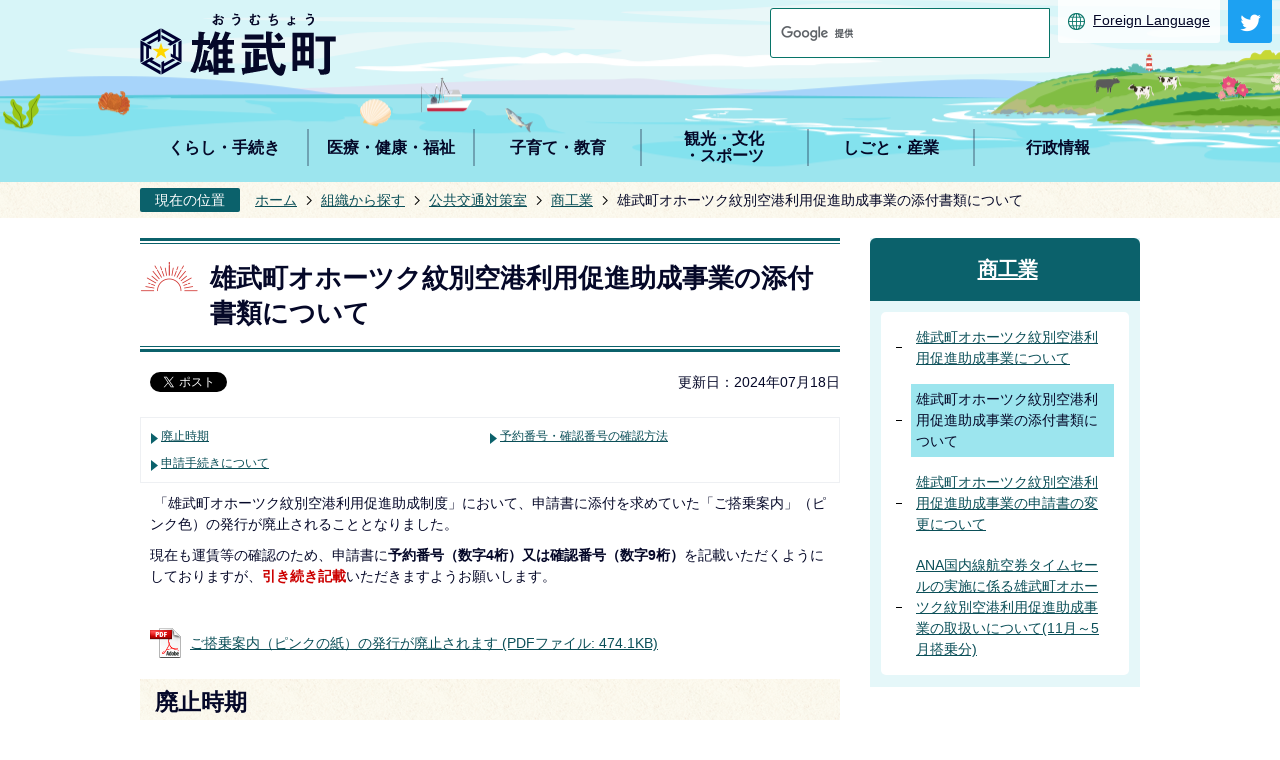

--- FILE ---
content_type: text/html
request_url: https://www.town.oumu.hokkaido.jp/soshiki/koukyoukoutu/shokogyo/2783.html
body_size: 9114
content:
<!DOCTYPE HTML>
<html lang="ja">
<head>
  <meta charset="utf-8">
                                                                                              

        <meta name="keywords" content="">
<meta name="description" content="">    <meta property="og:title" content="雄武町オホーツク紋別空港利用促進助成事業の添付書類について|北海道雄武町">
<meta property="og:type" content="article">
<meta property="og:url" content="https://www.town.oumu.hokkaido.jp/soshiki/koukyoukoutu/shokogyo/2783.html">
  <meta property="og:image" content="//www.town.oumu.hokkaido.jp/theme/base/img_common/ogp_noimage.png" />
  <meta property="og:description" content="               「雄武町オホーツク紋別空港利用促進助成制度」において、申請書に添付を求めていた「ご搭乗案内」（ピンク色）の発行が廃止されることとなりました。現在も運賃等の確認のため、申請書に予約番号（数字4桁）又は確認番号（数字9桁）を記載いただくようにしておりますが、引き続き記載いただきますようお願いします。             " />  <meta name="viewport" content="width=750, user-scalable=yes">      <meta name="nsls:timestamp" content="Wed, 17 Jul 2024 15:00:00 GMT">            <title>雄武町オホーツク紋別空港利用促進助成事業の添付書類について／北海道雄武町</title>    <link rel="canonical" href="https://www.town.oumu.hokkaido.jp/soshiki/koukyoukoutu/shokogyo/2783.html">        
                            <link rel="icon" href="//www.town.oumu.hokkaido.jp/favicon.ico">
        <link rel="apple-touch-icon" href="//www.town.oumu.hokkaido.jp/theme/base/img_common/smartphone.png">
                                                  <link href="//www.town.oumu.hokkaido.jp/theme/base/css/sub.css" rel="stylesheet" type="text/css" class="sp-style">              

                      
            
                                                        <script src="//www.town.oumu.hokkaido.jp/theme/base/js/jquery.js"></script>
                              <script src="//www.town.oumu.hokkaido.jp/theme/base/js/jquery_cookie.js"></script>
                              <script src="//www.town.oumu.hokkaido.jp/theme/base/js/jquery-ui.min.js"></script>
                              <script src="//www.town.oumu.hokkaido.jp/theme/base/js/common_lib.js"></script>
                              <script src="//www.town.oumu.hokkaido.jp/theme/base/js/jquery.easing.1.3.js"></script>
                              <script src="//www.town.oumu.hokkaido.jp/theme/base/js/jquery.bxslider.js"></script>
                              <script src="//www.town.oumu.hokkaido.jp/theme/base/js/jquery_dropmenu.js"></script>
                                                          <script src="//www.town.oumu.hokkaido.jp/theme/base/js/common.js"></script>
<script src="//www.town.oumu.hokkaido.jp/theme/base/js/mutual_switching/mutual_switching.js"></script>
                                              <script src='//www.google.com/jsapi'></script>
                                          <script src="//www.town.oumu.hokkaido.jp/theme/base/js/sub.js"></script>
                          

              
                  
  <!--[if lt IE 9]>
  <script src="//www.town.oumu.hokkaido.jp/theme/base/js/html5shiv-printshiv.min.js"></script>
  <script src="//www.town.oumu.hokkaido.jp/theme/base/js/css3-mediaqueries.js"></script>
  <![endif]-->

  <script>
    var cms_api_token="eyJ0eXAiOiJKV1QiLCJhbGciOiJIUzI1NiJ9.eyJjdXN0b21lcl9jb2RlIjoiMjExMzA2Iiwic2VydmljZV9uYW1lIjoiU01BUlQgQ01TIn0.Z6LJpSIvPdlV5bN2N3btWTijh7c_Bj1zVJdpCiAJzKU";
    var cms_api_domain="lg-api4th.smart-lgov.jp";
    var cms_api_site="";
    var cms_app_version="";
    var cms_app_id="";
    var site_domain = "https://www.town.oumu.hokkaido.jp";
    var theme_name = "base";
    var cms_recruit_no = "0";
    var cms_recruit_history_no = "0";
    var cms_recruit_search_item = '[]';
    var is_smartphone = false;  </script>

  
  


</head>
<body>
            
              
                
  
  

  <p id="smartphone" class="jqs-go-to-sp" style="display: none;">
  <a href="https://www.town.oumu.hokkaido.jp/soshiki/koukyoukoutu/shokogyo/2783.html" class="jqs-go-to-sp">
    <span class="wrap">
      <span class="txt">スマートフォン版を表示</span>
      <span class="ico"></span>
    </span>
  </a>
</p>
  <div id="wrapper">
    <div id="wrapper-in">
      <div id="wrapper-in2">

        <div id="header-print">
          <header id="header" class="view-pc">
                          <p class="to-container"><a href="#container">本文へ</a></p>
<div class="header-subnav-area">
  <div class="logo-area">
        <p id="header-logo"><a href="https://www.town.oumu.hokkaido.jp/index.html"><img src="//www.town.oumu.hokkaido.jp/theme/base/img_common/pc_header_logo2.png" alt="雄武町 おうむちょう"></a></p>
      </div>
  <div class="box">
    <div class="unit">
      <ul class="list">
        <li class="search-area">
                                




                          
                
                  
                  
                                      <div class="gcse-searchbox-only" data-resultsurl="//www.town.oumu.hokkaido.jp/result.html" data-enableAutoComplete="true"></div>
  
                          </li>
        <li class="select-lang" lang="en"><a href="https://www.town.oumu.hokkaido.jp/language.html">Foreign Language</a></li>
        <li class="go-to-twitter">
          <a href="//twitter.com/Oumu_TownPR" target="_blank"><img src="//www.town.oumu.hokkaido.jp/theme/base/img_common/header_icon_twitter.png" alt="twitter"></a>
        </li>
      </ul>
    </div>
  </div>
</div>                                      <script>
$(function() {
  $('.headerNaviDynBlock').each(function() {
    var block = $(this);
    var list = block.find('.headerNaviDynList');
    block.css('display', 'none');

    var url = block.attr('url');
    if (!url) {
      url = block.attr('data-url');
      if (!url) {
        return;
      }
    }

    $.getJSON(url, function(json) {
      var templateOrig = block.find('.headerNaviPageTemplate');
      if (templateOrig.length == 0) {
        return;
      }
      var template = templateOrig.clone().removeClass('headerNaviPageTemplate').addClass('pageEntity').css('display', '');
      block.find('.pageEntity').remove();
      var count = 0;
      for (var j=0; j<json.length; j++) {
        var item = json[j];
        if (item.is_category_index && item.child_pages_count == 0) {
          continue;
        }
        var entity = template.clone();
        entity.find('.pageLink').attr('href', item.url).text(item.page_name);
        entity.find('.pageDescription').text(item.description);
        list.append(entity);
        count++;
      }
      if (count > 0) {
        block.css('display', '');
      }
      templateOrig.remove();
    });
  });
});
</script>

<nav id="header-nav">
  <div class="in">
    <ul class="list">
      <li class="nav1">
        <a href="https://www.town.oumu.hokkaido.jp/kurashi_tetsuzuki/index.html"><span><span class="row">くらし・手続き</span></span></a>
                <div class="headerNaviDynBlock" data-url="//www.town.oumu.hokkaido.jp/kurashi_tetsuzuki/index.tree.json">
          <div class="dropmenu">
            <div class="in2">
              <ul class="list2 headerNaviDynList">
                <li class="headerNaviPageTemplate"><a class="pageLink"></a></li>
              </ul>
            </div>
          </div>
        </div>
              </li>
      <li class="nav2">
        <a href="https://www.town.oumu.hokkaido.jp/iryo_kenko_fukushi/index.html"><span><span class="row">医療・健康・福祉</span></span></a>
                <div class="headerNaviDynBlock" data-url="//www.town.oumu.hokkaido.jp/iryo_kenko_fukushi/index.tree.json">
          <div class="dropmenu">
            <div class="in2">
              <ul class="list2 headerNaviDynList">
                <li class="headerNaviPageTemplate"><a class="pageLink"></a></li>
              </ul>
            </div>
          </div>
        </div>
              </li>
      <li class="nav3">
        <a href="https://www.town.oumu.hokkaido.jp/kosodate_kyoiku/index.html"><span><span class="row">子育て・教育</span></span></a>
                <div class="headerNaviDynBlock" data-url="//www.town.oumu.hokkaido.jp/kosodate_kyoiku/index.tree.json">
          <div class="dropmenu">
            <div class="in2">
              <ul class="list2 headerNaviDynList">
                <li class="headerNaviPageTemplate"><a class="pageLink"></a></li>
              </ul>
            </div>
          </div>
        </div>
              </li>
      <li class="nav4">
        <a href="https://www.town.oumu.hokkaido.jp/kanko_bunka_sports/index.html"><span><span class="row">観光・文化</span><span class="row">・スポーツ</span></span></a>
                <div class="headerNaviDynBlock" data-url="//www.town.oumu.hokkaido.jp/kanko_bunka_sports/index.tree.json">
          <div class="dropmenu">
            <div class="in2">
              <ul class="list2 headerNaviDynList">
                <li class="headerNaviPageTemplate"><a class="pageLink"></a></li>
              </ul>
            </div>
          </div>
        </div>
              </li>
      <li class="nav5">
        <a href="https://www.town.oumu.hokkaido.jp/shigoto_sangyo/index.html"><span><span class="row">しごと・産業</span></span></a>
                <div class="headerNaviDynBlock" data-url="//www.town.oumu.hokkaido.jp/shigoto_sangyo/index.tree.json">
          <div class="dropmenu">
            <div class="in2">
              <ul class="list2 headerNaviDynList">
                <li class="headerNaviPageTemplate"><a class="pageLink"></a></li>
              </ul>
            </div>
          </div>
        </div>
              </li>
      <li class="nav6">
        <a href="https://www.town.oumu.hokkaido.jp/gyoseijoho/index.html"><span><span class="row">行政情報</span></span></a>
                <div class="headerNaviDynBlock" data-url="//www.town.oumu.hokkaido.jp/gyoseijoho/index.tree.json">
          <div class="dropmenu">
            <div class="in2">
              <ul class="list2 headerNaviDynList">
                <li class="headerNaviPageTemplate"><a class="pageLink"></a></li>
              </ul>
            </div>
          </div>
        </div>
              </li>
    </ul>
  </div>
</nav>                      </header>
          <header id="sp-header" class="view-sp">
                          <div class="box">
  <p id="sp-header-logo">
        <a href="https://www.town.oumu.hokkaido.jp/index.html"><img src="//www.town.oumu.hokkaido.jp/theme/base/img_common/sp_header_logo2.png" alt="雄武町 おうむちょう"></a>
      </p>
  <nav id="sp-header-nav">
    <div class="menu-btn-area">
      <p class="menu-btn-search">
        <a href="#">
          <img src="//www.town.oumu.hokkaido.jp/theme/base/img_common/menu_btn_search.png" alt="SEARCH">
        </a>
      </p>
      <p class="menu-btn-menu">
        <a href="#">
          <img src="//www.town.oumu.hokkaido.jp/theme/base/img_common/menu_btn_menu.png" alt="MENU">
        </a>
      </p>
    </div>
  </nav>
</div>
  
      <script>
$(function() {
  $('.headerNaviDynBlock').each(function() {
    var block = $(this);
    var list = block.find('.headerNaviDynList');
    block.css('display', 'none');

    var url = block.attr('url');
    if (!url) {
      url = block.attr('data-url');
      if (!url) {
        return;
      }
    }

    $.getJSON(url, function(json) {
      var templateOrig = block.find('.headerNaviPageTemplate');
      if (templateOrig.length == 0) {
        return;
      }
      var template = templateOrig.clone().removeClass('headerNaviPageTemplate').addClass('pageEntity').css('display', '');
      block.find('.pageEntity').remove();
      var count = 0;
      for (var j=0; j<json.length; j++) {
        var item = json[j];
        if (item.is_category_index && item.child_pages_count == 0) {
          continue;
        }
        var entity = template.clone();
        entity.find('.pageLink').attr('href', item.url).text(item.page_name);
        entity.find('.pageDescription').text(item.description);
        list.append(entity);
        count++;
      }
      if (count > 0) {
        block.css('display', '');
      }
      templateOrig.remove();
    });
  });
});
</script>

<div class="modal-search-bg"></div>
<div class="modal-search">
  <div class="in">
    <ul class="list">
      <li class="modal-search-area">
                          




                          
                
                  
                  
                                      <div class="gcse-searchbox-only" data-resultsurl="//www.town.oumu.hokkaido.jp/result.html" data-enableAutoComplete="true"></div>
  
                      </li>
    </ul>
    <p class="modal-menu-close">
      <a href="#">閉じる</a>
    </p>
  </div>
</div>
<div class="modal-menu-bg"></div>
<div class="modal-menu">
  <div class="in">
    <div class="support-block1">
      <ul class="support-list">
        <li class="go-to-twitter">
          <a href="//twitter.com/Oumu_TownPR" target="_blank">
            <img src="//www.town.oumu.hokkaido.jp/theme/base/img_common/modal_icon_twitter.png" alt="twitter">
          </a>
        </li>
        <li class="select-lang" lang="en"><a href="https://www.town.oumu.hokkaido.jp/language.html">Foreign Language</a></li>
      </ul>
    </div>
    <dl class="box">
      <dt class="title"><a href="#">くらし・手続き</a></dt>
            <dd class="headerNaviDynBlock" data-url="//www.town.oumu.hokkaido.jp/kurashi_tetsuzuki/index.tree.json">
        <ul class="list headerNaviDynList">
          <li class="headerNaviPageTemplate"><a class="pageLink"></a></li>
        </ul>
      </dd>
          </dl>
    <dl class="box">
      <dt class="title"><a href="#">医療・健康・福祉</a></dt>
            <dd class="headerNaviDynBlock" data-url="//www.town.oumu.hokkaido.jp/iryo_kenko_fukushi/index.tree.json">
        <ul class="list headerNaviDynList">
          <li class="headerNaviPageTemplate"><a class="pageLink"></a></li>
        </ul>
      </dd>
          </dl>
    <dl class="box">
      <dt class="title"><a href="#">子育て・教育</a></dt>
            <dd class="headerNaviDynBlock" data-url="//www.town.oumu.hokkaido.jp/kosodate_kyoiku/index.tree.json">
        <ul class="list headerNaviDynList">
          <li class="headerNaviPageTemplate"><a class="pageLink"></a></li>
        </ul>
      </dd>
          </dl>
    <dl class="box">
      <dt class="title"><a href="#">観光・文化</a></dt>
            <dd class="headerNaviDynBlock" data-url="//www.town.oumu.hokkaido.jp/kanko_bunka_sports/index.tree.json">
        <ul class="list headerNaviDynList">
          <li class="headerNaviPageTemplate"><a class="pageLink"></a></li>
        </ul>
      </dd>
          </dl>
    <dl class="box">
      <dt class="title"><a href="#">しごと・産業</a></dt>
            <dd class="headerNaviDynBlock" data-url="//www.town.oumu.hokkaido.jp/shigoto_sangyo/index.tree.json">
        <ul class="list headerNaviDynList">
          <li class="headerNaviPageTemplate"><a class="pageLink"></a></li>
        </ul>
      </dd>
          </dl>
    <dl class="box">
      <dt class="title"><a href="#">行政情報</a></dt>
            <dd class="headerNaviDynBlock" data-url="//www.town.oumu.hokkaido.jp/gyoseijoho/index.tree.json">
        <ul class="list headerNaviDynList">
          <li class="headerNaviPageTemplate"><a class="pageLink"></a></li>
        </ul>
      </dd>
          </dl>
    <div class="support-block2">
      <ul class="support-list">
        <li class="show-pc jqs-go-to-pc"><a href="https://www.town.oumu.hokkaido.jp/soshiki/koukyoukoutu/shokogyo/2783.html" class="jqs-go-to-pc"><span>PC版で見る</span></a></li>
      </ul>
    </div>
    <p class="modal-menu-close">
      <a href="#">閉じる</a>
    </p>
  </div>
</div>                        </header>
        </div>

        <dl id="pankuzu" class="clearfix view-pc">
          <div class="pankuzu-in clearfix">
            <dt class="title">現在の位置</dt>
            <dd class="in">
              

<ul class="list">
              <li><a href="https://www.town.oumu.hokkaido.jp/index.html">ホーム</a></li>
                  <li class="icon"><a href="https://www.town.oumu.hokkaido.jp/soshiki/index.html">組織から探す</a></li>
                  <li class="icon"><a href="https://www.town.oumu.hokkaido.jp/soshiki/koukyoukoutu/index.html">公共交通対策室</a></li>
                  <li class="icon"><a href="https://www.town.oumu.hokkaido.jp/soshiki/koukyoukoutu/shokogyo/index.html">商工業</a></li>
            <li class="icon"><span>雄武町オホーツク紋別空港利用促進助成事業の添付書類について</span></li>
  </ul>
            </dd>
          </div>
        </dl>

        <section id="container" tabindex="-1">
          <div id="container-in" class="clearfix">

            <article id="contents">

                                
      <h1 class="title"><span class="bg"><span class="bg2">雄武町オホーツク紋別空港利用促進助成事業の添付書類について</span></span></h1>
    
  
                
              <div id="social-update-area">
                                                                                  <div id="social" class="rs_preserve">
        <div class="clearfix in">

          <script>
            $(document).ready(function () {
              $('.fb-like').attr('data-href', location.href);
              $('.fb-share-button').attr('data-href', location.href);
              $('.line-it-button').attr('data-url', location.href);
            });
          </script>

                    <script>!function(d,s,id){var js,fjs=d.getElementsByTagName(s)[0],p=/^http:/.test(d.location)?'http':'https';if(!d.getElementById(id)){js=d.createElement(s);js.id=id;js.src=p+'://platform.twitter.com/widgets.js';fjs.parentNode.insertBefore(js,fjs);}}(document, 'script', 'twitter-wjs');</script>

                              <div id="fb-root"></div>
          <script>
            (function(d, s, id) {
              var js, fjs = d.getElementsByTagName(s)[0];
              if (d.getElementById(id)) return;
              js = d.createElement(s); js.id = id;
              js.src = "//connect.facebook.net/ja_JP/sdk.js#xfbml=1&version=v3.3";
              fjs.parentNode.insertBefore(js, fjs);
            } (document, 'script', 'facebook-jssdk'));
          </script>

          <ul id="sns-list" class="list">
                        <li>
              <div class="fb-like" data-href="" data-layout="button" data-action="like" data-size="small" data-show-faces="false" data-share="true"></div>
            </li>

                        <li><div><a href="https://twitter.com/share" target="_blank" class="twitter-share-button">Tweet</a></div></li>
            
                        <li class="view-sp">
              <div class="line-it-button" data-lang="ja" data-type="share-a" data-env="REAL" data-url="" data-color="default" data-size="small" data-count="false" data-ver="3" style="display: none;"></div>
              <script src="https://www.line-website.com/social-plugins/js/thirdparty/loader.min.js" async="async" defer="defer"></script>
            </li>
          </ul>

        </div>
      </div>
                                                                                            

  
                
            
            
                     
        <p class="update">更新日：2024年07月18日</p>

  
                              </div>

              <div id="contents-in">      
        

                        

                      <div class="anchor">
        <ul class="list_page_ancher">
                                                                                                                                                                    <li><a href="#h_idx_iw_flex_1_1">廃止時期</a></li>
                                                                                                                              <li><a href="#h_idx_iw_flex_1_2">予約番号・確認番号の確認方法</a></li>
                                                                                                                              <li><a href="#h_idx_iw_flex_1_3">申請手続きについて</a></li>
                                                                          </ul>
      </div>
        

          
            
            
            
            
                            <div class="wysiwyg">
                                      
              <p>&nbsp;「雄武町オホーツク紋別空港利用促進助成制度」において、申請書に添付を求めていた「ご搭乗案内」（ピンク色）の発行が廃止されることとなりました。</p>

<p>現在も運賃等の確認のため、申請書に<strong>予約番号（数字4桁）又は確認番号（数字9桁）</strong>を記載いただくようにしておりますが、<strong class="text_">引き続き記載</strong>いただきますようお願いします。</p>

<p>&nbsp;</p>
                            </div>
            
                            <p class="file-link-item">
                                    <a class="pdf" href="//www.town.oumu.hokkaido.jp/material/files/group/3/chirashi202407.pdf">ご搭乗案内（ピンクの紙）の発行が廃止されます (PDFファイル: 474.1KB)</a>                </p>
            
            

            
            

            
            
                      
                                        <h2 class="head-title" id="h_idx_iw_flex_1_1"><span class="bg"><span class="bg2">
              廃止時期              </span></span></h2>
            
                          <div class="wysiwyg">
                                  
              <p>紋別空港～令和6年7月下旬</p>

<p>羽田空港～随時更新予定</p>

<p><strong class="text_">※廃止されるまでの間は、「ご搭乗案内」を添付してください。</strong></p>
                          </div>
            
            
            
            
            
            

            
            

            
            
                      
                                        <h2 class="head-title" id="h_idx_iw_flex_1_2"><span class="bg"><span class="bg2">
              予約番号・確認番号の確認方法              </span></span></h2>
            
                          <div class="wysiwyg">
                                  
              <p>・旅行代理店等から航空券を購入した場合</p>

<p>→旅程表（eチケットお客様控）に記載されています。</p>

<p>・ANA Webサイトから航空券を購入した場合</p>

<p>→予約後及び支払完了後のメール案内に記載されています。</p>

<p>&nbsp;</p>

<p><strong class="text_">※スマートシニア割、スマートU25、国際線乗継などの予約番号等がない航空券を購入された場合は、着陸空港で搭乗証明書を発行してもらい、添付してください。</strong></p>
                          </div>
            
            
            
            
            
            

            
            

            
            
                      
                                        <h2 class="head-title" id="h_idx_iw_flex_1_3"><span class="bg"><span class="bg2">
              申請手続きについて              </span></span></h2>
            
                          <div class="wysiwyg">
                                  
              <p> 下記リンクから申請書をダウンロードの上、添付書類とともに提出してください。</p>

<p> 詳細は下記リンク参照</p>

<p>&nbsp;</p>
                          </div>
            
            
            
            
            
                            <p class="link-item">
                                    <a class="icon" href="https://www.town.oumu.hokkaido.jp/soshiki/koukyoukoutu/shokogyo/600.html">雄武町オホーツク紋別空港利用促進助成事業について</a>                </p>
            

            
            

            
            
                      <!-- cms_loop_block -->


          
          <!-- cms_item_block -->
        
        

            
              
                                                                  <!-- 「お問い合わせ先」 -->
                                                        
      <div class="toiawase">
      <div class="toiawase-in">
        <h2 class="title"><span class="bg"><span class="bg2">この記事に関するお問い合わせ先</span></span></h2>
        <div class="in">
                    <div class="name"><p>総合政策課<br>〒098-1792 北海道紋別郡雄武町本町<br>電話番号：0158-84-2121<br>ファックス：0158-84-2844<br><a href="https://www.town.oumu.hokkaido.jp/cgi-bin/inquiry.php/2?page_no=2783">メールフォームによるお問い合わせ</a></p></div>
        </div>
      </div>
    </div>
                    
                     <!-- pdfダウンロード -->

          <aside id="pdf-download">
    <a href="http://get.adobe.com/jp/reader/">
    <img src="//www.town.oumu.hokkaido.jp/resource/img/get_adobe_reader.png" alt="「Adobe Reader（Acrobat Reader）」ダウンロード"></a>
    PDFファイルを閲覧するには「Adobe Reader（Acrobat Reader）」が必要です。お持ちでない方は、左記の「Adobe Reader（Acrobat Reader）」ダウンロードボタンをクリックして、ソフトウェアをダウンロードし、インストールしてください。
  </aside>

                  
  


                  
                
              <!-- //#contents-in  -->
              </div>
            <!-- //#contents  -->
            </article>

                                                                                                        
              
                <nav id="side-nav">
        <section class="side-nav-list">
            
    <script>
  function cmsDynDateFormat(date, format) {
    var jpWeek = ['日', '月', '火', '水', '木', '金', '土'];
    return format.replace('%Y', date.getFullYear()).replace('%m', ('0' + (date.getMonth() + 1)).slice(-2)).replace('%d', ('0' + date.getDate()).slice(-2)).replace('%a', jpWeek[date.getDay()])
        .replace('%H', ('0' + date.getHours()).slice(-2)).replace('%M', ('0' + date.getMinutes()).slice(-2)).replace('%S', ('0' + date.getSeconds()).slice(-2));
  }
  function cmsDynExecuteGetPageList() {
    var outerBlocks = $('.pageListDynBlock');
    outerBlocks.each(function() {
      var block = $(this);
      block.find('.pageListExists').css('display', 'none');
      block.find('.pageListNotExists').css('display', 'none');

      var url = block.attr('data-url');

      var cond = {};

      cond.limit = parseInt(block.attr('data-limit'));
      cond.showIndex = parseInt(block.attr('data-show-index'));
      cond.showMobile = parseInt(block.attr('data-show-mobile'));
      dateBegin = block.attr('data-date-begin');
      dateSpan = block.attr('data-date-span');

      cond.curPageNo = block.attr('data-current-page-no');
      cond.dirClass = block.attr('data-dir-class');
      cond.pageClass = block.attr('data-page-class');

      cond.timeBegin = 0;
      if (dateBegin) {
        cond.timeBegin = new Date(dateBegin);
      } else if (dateSpan) {
        cond.timeBegin = Date.now() - dateSpan * 86400000;
      }
      var recentSpan = block.attr('data-recent-span');
      cond.recentBegin = 0;
      if (recentSpan) {
        cond.recentBegin = Date.now() - recentSpan * 86400000;
      }
      cond.dateFormat = block.attr('data-date-format');
      if (!cond.dateFormat) {
        cond.dateFormat = '%Y/%m/%d %H:%M:%S';
      }
      cond.joinGrue = block.attr('data-join-grue');
      if (!cond.joinGrue) {
        cond.joinGrue = ' , ';
      }
      cond.eventDateFormat = block.attr('data-event-date-format');
      if (!cond.eventDateFormat) {
        cond.eventDateFormat = cond.dateFormat;
      }
      cond.eventType = block.attr('data-event-type');
      cond.eventField = block.attr('data-event-field');
      cond.eventArea = block.attr('data-event-area');
      eventDateSpan = block.attr('data-event-date-span');
      cond.eventTimeEnd = 0;
      if (eventDateSpan) {
        cond.eventTimeEnd = Date.now() + eventDateSpan * 86400000;
      }

      // タグ
      cond.tagDisplay = block.attr('data-show-tags');
      cond.tagPosition = block.attr('data-tags-position');
      cond.tagFilterTargets = block.attr('data-tag-filter-targets');

      $.getJSON(url, function(json) {
        cmsDynApplyPageListJson(block, json, cond);
      }).fail(function(jqxhr, textStatus, error) {
        block.css('display', 'none');
      });
    });
  }
  function cmsDynApplyPageListJson(block, json, cond) {
    var now = Date.now();
    var list = block.find('.pageListBlock');
    var template = list.find('.pageEntity:first').clone();
    list.find('.pageEntity').remove();

    var count = 0;

    for (var i = 0; i < json.length; i++) {
      var item = json[i];
      var itemDate = new Date(item.publish_datetime);

      if (!cond.showIndex && item.is_category_index) {
        continue;
      }
      if (!cond.showMobile && item.is_keitai_page) {
        continue;
      }
      if (cond.timeBegin && itemDate.getTime() < cond.timeBegin) {
        continue;
      }

      // タグによる絞込み
      if ('tag' in item && item.tag && cond.tagFilterTargets != null) {
        var filteringNos = (!isNaN(cond.tagFilterTargets)) ? [cond.tagFilterTargets] : cond.tagFilterTargets.split(/,|\s/);
        var isTarget = false;
        item.tag.forEach(function(tagItem, idx) {
          if (filteringNos.indexOf(tagItem.tag_no + "") >= 0) {
            isTarget = true;
          }
        });
        if (!isTarget) {
          continue;
        }
      }

      var entity = template.clone();
      if ('event' in item && item['event']) {
        var pageEvent = item['event'];
        if (cond.eventType && cond.eventType != pageEvent.event_type_name) {
          continue;
        }
        if (cond.eventField && $.inArray(cond.eventField, pageEvent.event_fields) < 0) {
          continue;
        }
        if (cond.eventArea && $.inArray(cond.eventArea, pageEvent.event_area) < 0) {
          continue;
        }

        var eventDateString = '';
        if (cond.eventTimeEnd) {
          if (pageEvent.event_date_type_id == 0) {
            var startDatetime = pageEvent.event_start_datetime ? new Date(pageEvent.event_start_datetime) : false;
            var endDatetime = pageEvent.event_end_datetime ? new Date(pageEvent.event_end_datetime) : false;
            if (startDatetime && endDatetime) {
              if (startDatetime.getTime() > cond.eventTimeEnd || endDatetime.getTime() <= now) {
                continue;
              }
              eventDateString = cmsDynDateFormat(startDatetime, cond.eventDateFormat) + '～' + cmsDynDateFormat(endDatetime, cond.eventDateFormat);
            } else if (startDatetime) {
              if (startDatetime.getTime() > cond.eventTimeEnd) {
                continue;
              }
            } else {
              if (endDatetime.getTime() <= now) {
                continue;
              }
              eventDateString = '～' + cmsDynDateFormat(endDatetime, cond.eventDateFormat);
            }
          } else if (pageEvent.event_date_type_id == 1) {
            var filteredDates = $.grep(pageEvent.event_dates, function(value, index) {
              var eventTime1 = new Date(value[0]+'T00:00:00+09:00').getTime();
              var eventTime2 = new Date(value[1]+'T23:59:59+09:00').getTime();
              return (eventTime1 <= cond.eventTimeEnd && eventTime2 >= now);
            });
            if (filteredDates.length == 0) {
              continue;
            }
          }
        }
        if (pageEvent.event_place) {
          entity.find('.pageEventPlaceExists').css('display', '');
          entity.find('.pageEventPlace').text(pageEvent.event_place);
        } else {
          entity.find('.pageEventPlaceExists').css('display', 'none');
          entity.find('.pageEventPlace').text('');
        }
        if (pageEvent.event_date_supplement) {
          entity.find('.pageEventDateExists').css('display', '');
          entity.find('.pageEventDate').text(pageEvent.event_date_supplement);
        } else if (eventDateString.length > 0) {
          entity.find('.pageEventDateExists').css('display', '');
          entity.find('.pageEventDate').text(eventDateString);
        } else {
          entity.find('.pageEventDateExists').css('display', 'none');
          entity.find('.pageEventDate').text('');
        }

        if (pageEvent.event_type_name) {
          entity.find('.pageEventTypeExists').css('display', '');
          entity.find('.pageEventType').text(pageEvent.event_type_name);
        } else {
          entity.find('.pageEventTypeExists').css('display', 'none');
          entity.find('.pageEventType').text('');
        }
        if (pageEvent.event_fields && pageEvent.event_fields.length > 0) {
          entity.find('.pageEventFieldsExists').css('display', '');
          entity.find('.pageEventFields').text(pageEvent.event_fields.join(cond.joinGrue));
        } else {
          entity.find('.pageEventFieldsExists').css('display', 'none');
          entity.find('.pageEventFields').text('');
        }
        if (pageEvent.event_area && pageEvent.event_area.length > 0) {
          entity.find('.pageEventAreaExists').css('display', '');
          entity.find('.pageEventArea').text(pageEvent.event_area.join(cond.joinGrue));
        } else {
          entity.find('.pageEventAreaExists').css('display', 'none');
          entity.find('.pageEventArea').text('');
        }
        entity.find('.pageEventExists').css('display', '');
      } else {
        entity.find('.pageEventExists').css('display', 'none');
      }

      entity.find('.pageDate').each(function() {
        var dateString = cmsDynDateFormat(itemDate, cond.dateFormat);
        $(this).text(dateString);
      });
      var pageLink = entity.find('a.pageLink');
      if (cond.curPageNo == item.page_no) {
        pageLink.removeAttr('href').removeAttr('page_no').css('display', 'none');
        pageLink.parent().append('<span class="pageNoLink">' + item.page_name + '</span>');
      } else {
        pageLink.attr('page_no', item.page_no).attr('href', item.url).text(item.page_name);
        pageLink.find('.pageNoLink').remove();
      }

      entity.find('.pageDescription').text(item.description);

      if ('thumbnail_image' in item && item.thumbnail_image) {
        entity.find('.pageThumbnail').append($('<img>', {src: item.thumbnail_image, alt: ""}));
      } else {
        entity.find('.pageThumbnail').remove();
      }

      if (cond.recentBegin && itemDate.getTime() >= cond.recentBegin) {
        entity.find('.pageRecent').css('display', '');
      } else {
        entity.find('.pageRecent').css('display', 'none');
      }

      // タグ付与
      if ('tag' in item && item.tag) {
        if (item.tag.length > 0) {
          var DEFINE_CLASS_NAME_WHEN_TAG_TYPE_IMAGE = 'tag-type-image';
          var DEFINE_CLASS_NAME_WHEN_TAG_TYPE_TEXT = 'tag-type-text';
          var DEFINE_CLASS_NAME_WHEN_TAG_POSITION_BEFORE = 'tag-pos-before';
          var DEFINE_CLASS_NAME_WHEN_TAG_POSITION_AFTER = 'tag-pos-after';
          var DEFINE_CLASS_NAME_TAG_BLOCK = 'tags';
          var DEFINE_CLASS_NAME_TAG = 'tag';
          var DEFINE_CLASS_NAME_TAG_INNER = 'tag-bg';

          // タグの表示位置を判定
          var tagPositionClassName = (cond.tagPosition == 1) ? DEFINE_CLASS_NAME_WHEN_TAG_POSITION_BEFORE : DEFINE_CLASS_NAME_WHEN_TAG_POSITION_AFTER;

          // タグ出力の外枠を生成
          var tagListWrapperHtml = $('<span>', {
            class: [DEFINE_CLASS_NAME_TAG_BLOCK, tagPositionClassName].join(' ')
          });

          item.tag.forEach(function(tagItem, idx) {
            // タグの中身を設定
            var tagBody;
            if (tagItem.image_file_name != null && tagItem.image_file_name != "") {
              // 画像
              tagBody = $('<span>', {
                class: DEFINE_CLASS_NAME_TAG + tagItem.tag_no,
              }).append($('<img>', {
                class: [DEFINE_CLASS_NAME_TAG_INNER, DEFINE_CLASS_NAME_WHEN_TAG_TYPE_IMAGE].join(' '),
                src: tagItem.image_url,
                alt: tagItem.tag_name
              }));
            } else {
              // テキスト
              tagBody = $('<span>', {
                class: DEFINE_CLASS_NAME_TAG + tagItem.tag_no,
              }).append($('<span>', {
                class: [DEFINE_CLASS_NAME_TAG_INNER, DEFINE_CLASS_NAME_WHEN_TAG_TYPE_TEXT].join(' '),
                text: tagItem.tag_name
              }));
            }
            tagListWrapperHtml.append(tagBody);
          });

          // 出力
          if (cond.tagDisplay == 1) {
            if (tagPositionClassName === DEFINE_CLASS_NAME_WHEN_TAG_POSITION_BEFORE) {
              entity.find('a.pageLink').before(tagListWrapperHtml);
            } else {
              entity.find('a.pageLink').after(tagListWrapperHtml);
            }
          }
        }
      }

      var removeClasses = [];
      var appendClasses = [];
      if (item.is_category_index) {
        appendClasses = cond.dirClass ? cond.dirClass.split(' ') : [];
        removeClasses = cond.pageClass ? cond.pageClass.split(' ') : [];
      } else {
        removeClasses = cond.dirClass ? cond.dirClass.split(' ') : [];
        appendClasses = cond.pageClass ? cond.pageClass.split(' ') : [];
      }
      $.each(removeClasses, function(idx, val){
        entity.removeClass(val);
      });
      $.each(appendClasses, function(idx, val){
        entity.addClass(val);
      });

      entity.css('display', '');
      list.append(entity);
      count++;
      if (cond.limit && count >= cond.limit) {
        break;
      }
    }
    if (count) {
      block.css('display', '');
      block.find('.pageListExists').css('display', '');
      block.find('.pageListNotExists').css('display', 'none');
    } else {
      block.css('display', '');
      block.find('.pageListExists').css('display', 'none');
      block.find('.pageListNotExists').css('display', '');
    }
  };
</script>

<script>
$(function() {
  cmsDynExecuteGetPageList();
});
</script>


    
  <div class="pageListDynBlock" data-url="//www.town.oumu.hokkaido.jp/soshiki/koukyoukoutu/shokogyo/index.tree.json"
   data-show-shortcut="1" data-show-index="1"
   data-current-page-no="2783">
    <dl class="pageListExists">
      <dt class="title">
        <span class="bg"><span class="bg2"><a href="//www.town.oumu.hokkaido.jp/soshiki/koukyoukoutu/shokogyo/index.html">商工業</a></span></span>
      </dt>
      <dd class="in">
        <ul class="list clearfix pageListBlock">
          <li class="pageEntity" style="display:none;">
            <a class="pageLink"></a>
          </li>
        </ul>
      </dd>
    </dl>
  </div>
    </section>
  
       
  </nav>                  
          <!-- //#container-in  -->
          </div>
        <!-- //#container  -->
        </section>

        <div id="footer-print">
                      <footer id="footer">
  <div class="in">
    <div class="logo">
      <p class="visually-hidden">雄武町 おうむちょう</p>
      <img src="//www.town.oumu.hokkaido.jp/theme/base/img_common/pc_footer_logo2.png" alt="" class="view-pc">
      <img src="//www.town.oumu.hokkaido.jp/theme/base/img_common/sp_footer_logo2.png" alt="" class="view-sp">
    </div>
    <div class="box">
      <div class="address">
        <ul class="list">
          <li>〒098-1792 北海道紋別郡雄武町本町</li>
          <li>電話：0158-84-2121</li>
          <li>開庁：8時30分から17時15分(土・日曜日、祝日および12月29日から1月3日を除く)</li>
        </ul>
      </div>
      <div class="footer-links1">
        <ul class="list">
          <li><a href="https://www.town.oumu.hokkaido.jp/gyoseijoho/omumachinogaiyo/access/index.html">町へのアクセス</a></li>
          <li><a href="https://www.town.oumu.hokkaido.jp/gyoseijoho/omumachinogaiyo/chosha_madoguchiannai/1039.html">役場庁舎案内</a></li>
          <li><a href="https://www.town.oumu.hokkaido.jp/soshiki/index.html">組織一覧</a></li>
          <li><a href="https://www.town.oumu.hokkaido.jp/gyoseijoho/omumachinogaiyo/1183.html">行政組織機構図</a></li>
          <li><a href="https://www.town.oumu.hokkaido.jp/cgi-bin/inquiry.php/1?page_no=2783">お問い合わせ</a></li>
        </ul>
      </div>
    </div>
  </div>
  <div class="footer-links2">
    <div class="in">
      <ul class="list">
        <li><a href="https://www.town.oumu.hokkaido.jp/sitemap.html">サイトマップ</a></li>
        <li><a href="https://www.town.oumu.hokkaido.jp/1184.html">このサイトについて</a></li>
        <li><a href="https://www.town.oumu.hokkaido.jp/privacy.html">個人情報の取り扱いについて</a></li>
        <li><a>アクセシビリティ方針について</a></li>
        <li><a href="https://www.town.oumu.hokkaido.jp/gyoseijoho/koho_kocho/omucho_homepage/1036.html">リンク・著作権・免責事項</a></li>
      </ul>
    </div>
  </div>
  <p class="copyright" lang="en">Copyright (c) 2022 Oumu Town. All Rights Reserved.</p>
  <div id="pagetop">
    <a href="#wrapper" class="scroll">
      <span class="visually-hidden">ページトップへ</span>
      <img src="//www.town.oumu.hokkaido.jp/theme/base/img_common/pc_footer_pagetop.png" alt="" class="view-pc" />
      <img src="//www.town.oumu.hokkaido.jp/theme/base/img_common/sp_footer_pagetop.png" alt="" class="view-sp" />
    </a>
  </div>
</footer>                  </div>

      <!-- //#wrapper-in2  -->
      </div>
    <!-- //#wrapper-in  -->
    </div>
  <!-- //#wrapper  -->
  </div>

                <script src="//www.town.oumu.hokkaido.jp/theme/base/js/external.js"></script>
            <script type="text/javascript" src="/_Incapsula_Resource?SWJIYLWA=719d34d31c8e3a6e6fffd425f7e032f3&ns=1&cb=636440019" async></script></body>
</html>

--- FILE ---
content_type: application/javascript
request_url: https://www.town.oumu.hokkaido.jp/theme/base/js/jquery_dropmenu.js
body_size: 922
content:
/*
* ドロップメニュ
  必須ライブラリ：eqGroupHeight
*/
$.fn.dropMenu = function (config) {
  config = jQuery.extend({
    col: 1
  }, config);
  var target = this;
  if (target.size() == 0) {
    return;
  }
  var lies = target.find('.list li');
  var divs = target.find('.list .dropmenu');
  var notA = $('a').not(target.find('a'));
  var z = 0;
  var show = function () {
    var a = $(this);
    divs.hide();
    target.find('.active').removeClass('active');
    a.data('div').fadeIn(300, function () {
    // target.find(".list2").eqGroupHeight(2);
    });
    // ie8はabsoluteしたliは親要素が透明化しても透明化されないので自身も透明化
    a.data('lies').hide();
    // a.data('lies').fadeIn(150);
    // 上記のeqGroupHeightが間に合わないので時間短めにする（liの高さが0になる）
    a.data('lies').slideDown(0);
    z++;
    a.data('li').css('z-index', z);
    a.data('li').addClass('active');
    target.find(".list2").css('top', target.height() + 'px');
  };
  var hide = function () {
    target.find('.active').removeClass('active');
    divs.fadeOut(300, function () {
      $("#header-nav .list2 li").css('height', 'auto');
    });
  };
  var targetR = target.offset().left + target.width();
  lies.each(function () {
    var li = $(this);
    var div = li.find('.dropmenu');
    var lies = li.find('.list2 li');
    var a = li.find('> a');
    if (div.size() == 0) {
      return true;
    }
    var aFocusShow = function () {
      $(this).addClass('focus');
    }
    var aFocusHide = function () {
      $(this).removeClass('focus');
    }
    div.find('a').each(function () {
      var a = $(this);
      a.focusin(aFocusShow);
      a.focusout(aFocusHide);
      a.hover(aFocusShow, aFocusHide);
    });
    div.show(); //計算するため
    var divR = div.offset().left + div.width();
    if (targetR < divR) {
      var w = window.innerWidth || document.documentElement.clientWidth;
      div.css("width", w + "px");
      div.css("margin-left", "48px");
      // div.css("right", "0px");
      // div.css("left", "auto");
      // div.addClass('R');
    }
    div.hide();
    li.data('a', a);
    li.data('div', div);
    li.data('lies', lies);
    li.data('li', li);
    a.data('a', a);
    a.data('div', div);
    a.data('lies', lies);
    a.data('li', li);
    if (div.find('a').size() > 0) {
      a.focus(show);
      li.hover(show, hide);
      notA.focus(hide);
    }
  });
};